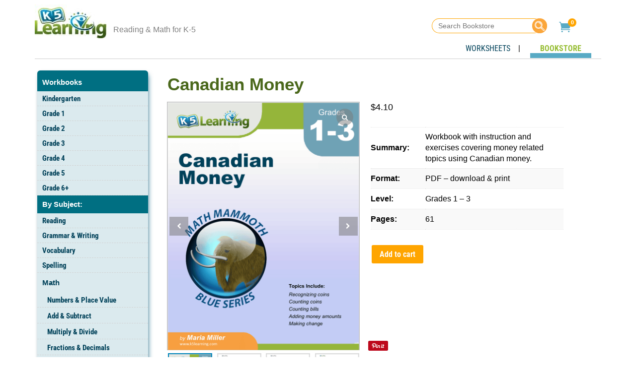

--- FILE ---
content_type: text/css
request_url: https://store.k5learning.com/wp-content/cache/autoptimize/css/autoptimize_single_c2b7b0d6e2968f6c76048229dc5abe2d.css?ver=4.27.5
body_size: -70
content:
.et_pb_menu_0.et_pb_menu .et_mobile_menu ul,.et_pb_menu_0_tb_body.et_pb_menu .et_mobile_menu ul{background-color:#dbeaee!important;background:#dbeaee!important}.et-db #et-boc .et-l .et_pb_menu_0_tb_body.et_pb_menu .et_mobile_menu{background-color:#dbeaee!important;background:#dbeaee!important}.et-pb-icon-custom:before{content:'\e0c9'}

--- FILE ---
content_type: text/css
request_url: https://store.k5learning.com/wp-content/et-cache/global/et-divi-customizer-global.min.css?ver=1767594151
body_size: 3813
content:
body,.et_pb_column_1_2 .et_quote_content blockquote cite,.et_pb_column_1_2 .et_link_content a.et_link_main_url,.et_pb_column_1_3 .et_quote_content blockquote cite,.et_pb_column_3_8 .et_quote_content blockquote cite,.et_pb_column_1_4 .et_quote_content blockquote cite,.et_pb_blog_grid .et_quote_content blockquote cite,.et_pb_column_1_3 .et_link_content a.et_link_main_url,.et_pb_column_3_8 .et_link_content a.et_link_main_url,.et_pb_column_1_4 .et_link_content a.et_link_main_url,.et_pb_blog_grid .et_link_content a.et_link_main_url,body .et_pb_bg_layout_light .et_pb_post p,body .et_pb_bg_layout_dark .et_pb_post p{font-size:14px}.et_pb_slide_content,.et_pb_best_value{font-size:15px}.container,.et_pb_row,.et_pb_slider .et_pb_container,.et_pb_fullwidth_section .et_pb_title_container,.et_pb_fullwidth_section .et_pb_title_featured_container,.et_pb_fullwidth_header:not(.et_pb_fullscreen) .et_pb_fullwidth_header_container{max-width:1170px}.et_boxed_layout #page-container,.et_boxed_layout.et_non_fixed_nav.et_transparent_nav #page-container #top-header,.et_boxed_layout.et_non_fixed_nav.et_transparent_nav #page-container #main-header,.et_fixed_nav.et_boxed_layout #page-container #top-header,.et_fixed_nav.et_boxed_layout #page-container #main-header,.et_boxed_layout #page-container .container,.et_boxed_layout #page-container .et_pb_row{max-width:1330px}@media only screen and (min-width:1462px){.et_pb_row{padding:29px 0}.et_pb_section{padding:58px 0}.single.et_pb_pagebuilder_layout.et_full_width_page .et_post_meta_wrapper{padding-top:87px}.et_pb_fullwidth_section{padding:0}}body,p{font-family:'Arial';font-size:16px;line-height:22.85px;font-weight:400;color:#000000}h1{color:#4A681B;font-size:28px;font-weight:700;margin:0 0 8px 0;font-family:'Arial';line-height:34px}h2{color:#004159;font-size:22px;line-height:30.25px;font-weight:700;font-family:'Arial';margin:0px}.tagline-text{color:#808080;font-family:'Arial';display:inline-block;margin-left:13px;margin-top:40px;font-size:16px;font-weight:500}a{text-decoration:underline;color:#004159}a:hover{}a:visited{color:#004159}.headerlinks p{font-family:'Roboto Condensed',Helvetica,Arial,Lucida,sans-serif}.headerlinks a{text-decoration:none}.active-bookstore{color:#96bd33;padding:0 20px 0 20px;border-bottom:10px solid #58aac4}.section-mobileheader1 .active-bookstore{padding:0 7px 0 7px;border-bottom:7px solid #58aac4}.et_pb_row{max-width:1170px}.et-db #et-boc .et-l .et_pb_row{width:100%;padding-left:15px;padding-right:15px}.de_db_product_details{padding:0!important}.woocommerce ul.products li.product .price del{opacity:1}.woocommerce ul.products li.product .price ins{font-weight:normal}.woocommerce a.remove{font-size:1.9em}.woocommerce-cart table.cart img{width:50px}.et-db #et-boc .et-l .et_pb_button:hover,.et-db #et-boc .et-l .et_pb_module .et_pb_button:hover{box-shadow:0 3px 6px 0 rgb(0 0 0 / 28%);text-decoration:none}.dmc-container .dmc-remove-link{font-size:22px;color:red}.et-db #et-boc .et-l .et_mobile_menu{position:relative}.et-db #et-boc .et-l .et_pb_menu .et_mobile_menu li ul,.et-db #et-boc .et-l .et_mobile_menu li li{padding-left:0px!important}.pa-sidebar-menu .et_pb_menu__menu,.pa-sidebar-menu .mobile_menu_bar:before{display:none!important}.pa-sidebar-menu .et_mobile_nav_menu{display:block!important;width:100%;margin:0 10px 0 5px;border-radius:10px;box-shadow:3px 5px 10px -2px #005f82ad}.pa-sidebar-menu .et_mobile_menu{display:block!important;position:relative;padding-left:0px;border-radius:6px;border-top:6px solid #006f82!important;padding-bottom:4px}.et-db #et-boc .et-l .et_mobile_menu li a,.pa-sidebar-menu .et_mobile_menu li a{border-bottom:1px lightgray dashed;padding:0;color:#004159;cursor:pointer;font-weight:700;line-height:27.36px;padding-left:10px;text-decoration:none}.et-db #et-boc .et-l .et_mobile_menu li li a:hover,.et-db #et-boc .et-l .nav ul li li a:hover{background-color:transparent;opacity:1;text-decoration:underline}.et-db #et-boc
.pa-sidebar-menu .et_mobile_menu li li,.pa-sidebar-menu .et_mobile_menu li li{padding-left:10px;padding-top:2px}.pa-sidebar-menu .et_first_mobile_item>a:first-child{border-bottom:0px transparent!important}.pa-sidebar-menu .menu-item-has-children>a:first-child{background:none}.pa-sidebar .et_mobile_menu:after{display:none}.pa-sidebar-menu li{list-style:none;background-color:#dbeaee;clear:both;list-style:none;margin:0;background:none;font-family:'Roboto Condensed';font-size:0.95em;background-color:#dbeaee;color:#fff;font-weight:700}.pa-sidebar-menu .et_mobile_menu ul,ul#mobile_menu1,#mobile_menu1 ul{background-color:#dbeaee!important;background:#dbeaee!important}.et-db #et-boc .pa-sidebar-menu .et_mobile_menu li li li a,.pa-sidebar-menu .et_mobile_menu li li li a{padding-left:20px;padding-top:2px}.et-db #et-boc .et-l .et_pb_menu_0_tb_body.et_pb_menu .et_mobile_menu{background-color:#dbeaee!important;background:#dbeaee!important}.et_pb_menu_0.et_pb_menu .et_mobile_menu ul,.et_pb_menu_0_tb_body.et_pb_menu .et_mobile_menu ul{background-color:#dbeaee!important;background:#dbeaee!important}.pa-sidebar-menu .et_mobile_menu .menu-item-has-children>a{font-style:normal;font-family:'Arial';text-transform:none;font-weight:700;line-height:22px;padding-left:10px;padding-top:5px;color:#fff;background:#006f82;padding-bottom:4px!important;border-bottom:0px transparent!important}.pa-sidebar-menu .et_mobile_menu ul{padding:0}.pa-sidebar-menu .mobile_nav.closed{background:transparent!important}.pa-sidebar-menu::-webkit-scrollbar{width:10px}.et-db #et-boc .et-l .et_mobile_menu li a:hover{opacity:1!important}.sub-menu>li:last-child>a{border:none}.pa-sidebar-menu::-webkit-scrollbar-track{background:#ffffff}.pa-sidebar-menu::-webkit-scrollbar-thumb{background-color:#00d263;border-radius:20px;border:2px solid #ffffff}.archive #et-boc .pa-sidebar-menu .et_mobile_menu .menu-item-has-children>a:hover,.et-db #et-boc .et-l .pa-sidebar-menu .et_mobile_menu .menu-item-has-children>a:hover{pointer-events:none}.archive #et-boc .pa-sidebar-menu .et_mobile_menu .menu-item-has-children>a:hover,.et-db #et-boc .et-l .pa-sidebar-menu .et_mobile_menu .menu-item-has-children.et_first_mobile_item>a:hover{cursor:pointer;pointer-events:auto}.et_mobile_menu{border-top:3px solid #006f82}li.current-menu-item{background:red;background:#bdc4ca}.topsearch{display:inline-block;border:1px solid #ffa500;border-radius:48px;padding:0;height:30px;font-size:12px}input.et_pb_s{position:relative;bottom:10px}.et_pb_search.et_pb_hide_search_button input.et_pb_s{padding-left:0.7em;padding-right:0.7em}.bb-search-icon input.et_pb_s{font-size:14px}.et_pb_search input.et_pb_s{-webkit-appearance:none;background:transparent;display:inline-block;padding-right:80px;-webkit-box-flex:1;-ms-flex:1;flex:1;min-width:0}.et_pb_search input.et_pb_s,.et_pb_search input.et_pb_searchsubmit{padding:0.715em;margin:0;font-size:14px;line-height:normal!important;border:none;color:#666}.et_pb_search.et_pb_hide_search_button input.et_pb_searchsubmit{display:none}.topsearch button{margin:-2px -2px 0 0;padding:0px;border-width:0;background:transparent}a.mini-cart-info{text-decoration:none!important}.mini-cart-info span.original-cart{font-family:ETmodules;font-weight:400;font-size:1.3em;color:#58aac4}.mini-cart-shortcode-wrap{padding:5px 10px 10px 10px}.pp-add-info h2{display:none}.woocommerce table.shop_attributes{color:#000}.woocommerce table.shop_attributes th{width:110px;padding-left:0px}.woocommerce table.shop_attributes td{font-style:normal}.et_overlay:before{content:”!important}.et_overlay{display:none!important}.k5mobile .et_mobile_menu{min-width:325px}.fancybox-navigation .fancybox-button,.fancybox-toolbar{opacity:1;visibility:visible}.fancybox-navigation .fancybox-button--arrow_left{left:calc(50% - 350px)}.fancybox-navigation .fancybox-button--arrow_right{right:calc(50% - 350px)}.fancybox-toolbar{right:calc(50% - 393px)}.fancybox-navigation .fancybox-button svg{transform:scale(1.8)}.fancybox-toolbar .fancybox-button svg{transform:scale(1.2)}.woocommerce button.button,.woocommerce-page button.button,.woocommerce a.button.alt,.woocommerce-page a.button.alt,.woocommerce a.button,.woocommerce-page a.button,.dmc-btn{background:#ffa500!important;color:#ffffff!Important;font-size:16px!important;font-family:'Roboto';font-weight:bold;border-radius:5px!important;border-color:transparent}.woocommerce .de_db_product_details a.button,.woocommerce-page .de_db_product_details a.button{font-size:13px!important;font-weight:normal;width:auto!important}.search-results a.ajax_add_to_cart{color:#000!important;background-color:#fff!important;border-width:0px;font-weight:normal;font-size:13px!important;text-decoration:underline!important;font-family:'Arial',Helvetica,Arial,Lucida,sans-serif!important;padding:0!important;display:block!important;text-align:center}.search-results a.ajax_add_to_cart:after{content:""!important;opacity:0}.search-results a.ajax_add_to_cart:hover{border-width:0px!important}.search-results .woocommerce-ordering{display:none}.related.products a.ajax_add_to_cart,.related.wt-related-products a.ajax_add_to_cart{display:none!important}.related.wt-related-products h2.wt-crp-heading{font-size:18px!important;padding-bottom:5px}.woocommerce .de_db_product_details{line-height:0.8em}.coupon label{display:none}.woocommerce-cart table.cart td.actions .coupon .input-text{height:40px}.woocommerce-cart-form a{color:#004158}.checkout-area,#bodycommerce-shopify-checkout.checkout-area{padding:0!important}.checkout-area .et_pb_row{padding-top:0px;padding-bottom:0px}#progressbar li.active:before,#progressbar li.active:after{background:#58aac4;color:#fff}.woocommerce .woocommerce-error,.woocommerce .woocommerce-info,.woocommerce .woocommerce-message,.wc-block-components-notice-banner{background:#58aac4!important}.wc-block-components-notice-banner svg{display:none}.wc-block-components-notice-banner{color:#ffffff!important;font-size:18px!important;text-align:center;margin-bottom:25px}.single-product .wc-block-components-notice-banner{margin-bottom:0px}.wc-block-components-notice-banner.is-error{border:none!important}.woocommerce-checkout .woocommerce-cart-form{display:none}.wc-block-components-notice-banner__content{padding:16px!important}.woocommerce.single-product .wc-block-components-notice-banner__content,.woocommerce.woocommerce-cart .wc-block-components-notice-banner__content{padding:0 16px!important}.woocommerce-notices-wrapper>.wc-block-components-notice-banner>.wc-block-components-notice-banner__content .wc-forward{color:#ffffff!important;text-decoration-line:none;opacity:1;float:right;background:none!important;padding-top:0px;padding-bottom:0px}.woocommerce-order-received .checkout-msg{display:none}ul#mobile_menu2{background-color:#dbeaee!important}.archive #et-boc .pa-sidebar-menu .et_mobile_menu .menu-item-has-children>a,.et-db #et-boc .et-l .pa-sidebar-menu .et_mobile_menu .menu-item-has-children>a{font-style:normal;font-family:'Arial';text-transform:none;font-weight:700;line-height:22px!important;padding-left:10px;padding-top:7px;color:#fff;background:#006f82;padding-bottom:7px!important;border-bottom:0px transparent!important;cursor:default}.et-db #et-boc .et-l .et_mobile_menu{padding:0}.sub-menu .menu-item-has-children>a:first-of-type{color:#004159!important;background:none!important;text-transform:unset!important;padding-left:10px!important;pointer-events:auto!important}.topajaxsearch.is-form-style input.is-search-input{border:solid 1px #ffa500!important}div#is-ajax-search-result-2166{padding:1px;max-width:315px;margin-left:2px}.topajaxsearch span.is-loader-image{right:25px}input#is-search-input-2166{border-radius:40px;height:30px}.is-form-style button.is-search-submit{background:transparent!important;margin-left:-22px;z-index:20;position:relative;cursor:pointer}.mini-cart-info span.original-cart{font-size:1.5em}.divi_mini_cart_count>span{bottom:1.4em}span.onsale{display:none}.woocommerce div.product div.images .woocommerce-product-gallery__wrapper .zoomImg{display:none!important}.et_pb_wc_related_products ul.products li.product{margin-bottom:5px}.woocommerce-ordering .orderby option[value=relevance]{display:none}.woocommerce-privacy-policy-text p,.woocommerce-terms-and-conditions-checkbox-text{font-size:14px}.checkout-header .et_pb_text_inner{display:flex}.checkout-header .checkout-header-tagline{margin-top:50px;margin-left:10px;color:#154c79;font-weight:bold;font-size:24px;font-family:RobotoCondensed-Bold}.checkout-header .checkout-header-tagline a{text-decoration:none}.woocommerce-checkout #main-content .container{padding:25px!important;margin-top:30px;border:1px solid #ccc;border-radius:10px;width:90%}.woocommerce-order-received .woocommerce-table--order-details th,.woocommerce-order-received .woocommerce-table--order-details td{padding:5px 5px!important}#bodycommerce_added_to_cart_popup .checkoutbuttons a.cart-link-span{display:none}.woocommerce.single-product .et_pb_column_3_4 .et_pb_row_inner{padding-bottom:0}.woocommerce.single-product .et_pb_column.et_pb_column_3_8{margin-bottom:0}.woocommerce.single-product .btn-pinterest{position:absolute;bottom:128px;right:-70px}.bodycommerce-social{margin:0px!important}.woocommerce div.product .my-social-share{display:block;margin-top:0px;position:absolute;bottom:144px;left:100%}.woocommerce div.product .my-social-share ul{float:none;list-style-type:none}.woocommerce div.product .my-social-share ul li{float:left;margin-right:10px}.woocommerce div.product .my-social-share ul li:last-child{margin-right:0}.woocommerce div.product .my-social-share ul li a{display:inline-block;font-size:16px;line-height:1.5;width:40px;height:40px;line-height:40px;color:#fff;border-radius:50%;text-align:center}.woocommerce div.product .my-social-share ul li a:hover{opacity:0.6}@media (min-width:981px){.et_pb_gutters3 .et_pb_column,.et_pb_gutters3.et_pb_row .et_pb_column{margin-right:2.5%!important}.et-db #et-boc .et-l .et_section_specialty>.et_pb_row{padding:0 15px}.woocommerce-checkout .et_pb_section.et_pb_section_0_tb_header{padding-top:0px;padding-bottom:0px}.woocommerce-checkout .et_pb_row{padding-top:0px;padding-bottom:0px}}@media (max-width:980px){h1{font-size:26px}h2{font-size:22px}.et_pb_code_0_tb_header{margin-top:10!important}.et_pb_gutters3 .et_pb_column_1_2,.et_pb_gutters3.et_pb_row .et_pb_column_1_2,.et-db #et-boc .et-l .et_pb_column_1_2{width:47.25%;margin-bottom:0px}.et_pb_gutters3.product .et_pb_column.et_pb_column_3_8{width:46.26%;margin-right:2.5%}.et-db #et-boc .et-l .et_pb_column.et_pb_column_4_4{width:100%}.et_pb_column{margin-bottom:20px}.section-mobileheader1 .et_pb_column.et_pb_column_1_5{width:30%!important}.section-mobileheader1 .et_pb_column.et_pb_column_1_4{width:10%!important}.section-mobileheader1 .et_pb_column.et_pb_column_3_4{width:90%!important}.section-mobileheader1 .et_pb_menu .et_mobile_nav_menu{margin-top:-10px}.et_pb_menu--style-left_aligned .et_pb_menu__wrap{-webkit-box-pack:end;-ms-flex-pack:end;justify-content:unset}.et-db #et-boc .et-l .et_pb_menu--style-left_aligned .et_pb_menu__wrap{justify-content:unset}.et-l--header .et_pb_column{margin-bottom:0px!important}.product-details{padding-top:0px!important}.et_mobile_menu .menu-item-has-children>a,.et-db #et-boc .et-l .pa-sidebar-menu .et_mobile_menu .menu-item-has-children>a{font-size:1.3em;font-style:normal;font-family:'Roboto Condensed';text-transform:none;font-weight:700;line-height:22px!important;padding-left:10px!important;padding-top:7px;color:#fff!important;background:#006f82!important;padding-bottom:7px!important;border-bottom:0px transparent!important}.et_mobile_menu li a{font-family:'Roboto Condensed',Helvetica,Arial,Lucida,sans-serif;font-size:16px!important}.et_mobile_menu li li li a,.pa-sidebar-menu .et_mobile_menu li li li a{padding-left:20px!important;padding-top:2px}.et-db #et-boc .et-l .et_pb_menu .et_mobile_menu{padding:0}ul#progressbar{display:flex}.woocommerce ul.products li.product a img,.woocommerce-page ul.products li.product a img{padding:10px 10px 2px}.et_pb_wc_related_products ul.products.columns-4 li.product,.et_pb_wc_upsells ul.products.columns-4 li.product{width:22.15%!important}.et-db #et-boc .et-l .et_pb_row{width:97%;padding-left:10px;padding-right:10px}.default-style ul.products{grid-template-columns:repeat(3,minmax(0,1fr))!important}.woocommerce-checkout .et_pb_section.et_pb_section_0_tb_header{padding-top:0px;padding-bottom:0px}.woocommerce-checkout .et_pb_row{padding-top:0px;padding-bottom:0px}.woocommerce.single-product .btn-pinterest{position:relative;top:0;left:0}.woocommerce div.product .my-social-share{display:block;margin-top:0px;position:absolute;bottom:-10px;left:39%}}@media (min-width:768px) and (max-width:880px){.et-db #et-boc .et-l .et_pb_gutters3.et_pb_row .et_pb_column_1_4,.et_pb_gutters3.et-db #et-boc .et-l .et_pb_column_1_4{width:27%;margin-right:10px}.et-db #et-boc .et-l .et_pb_gutters3.et_pb_row .et_pb_column_3_4,.et_pb_gutters3.et-db #et-boc .et-l .et_pb_column_3_4{width:71%}.et_pb_gutters3 .et_pb_column_1_4,.et_pb_gutters3.et_pb_row .et_pb_column_1_4{width:27%;margin-right:10px}.et_pb_gutters3 .et_pb_column_3_4,.et_pb_gutters3.et_pb_row .et_pb_column_3_4{width:71%}}@media (min-width:881px) and (max-width:980px){.et-db #et-boc .et-l .et_pb_gutters3.et_pb_row .et_pb_column_1_4,.et_pb_gutters3.et-db #et-boc .et-l .et_pb_column_1_4{width:24.875%;margin-right:10px}.et-db #et-boc .et-l .et_pb_gutters3.et_pb_row .et_pb_column_3_4,.et_pb_gutters3.et-db #et-boc .et-l .et_pb_column_3_4{width:73.625%}.et_pb_gutters3 .et_pb_column_1_4,.et_pb_gutters3.et_pb_row .et_pb_column_1_4{width:24.875%;margin-right:10px}.et_pb_gutters3 .et_pb_column_3_4,.et_pb_gutters3.et_pb_row .et_pb_column_3_4{width:73.625%}}@media (max-width:767px){h1{font-size:22px}h2{font-size:20px;line-height:27.5px}.et_pb_row{padding:0px}.et-db #et-boc .et-l .et_pb_row{width:97%;padding-left:5px;padding-right:5px}.et_pb_gutters3 .et_pb_column_3_4,.et_pb_gutters3.et_pb_row .et_pb_column_3_4{width:100%}.et_pb_column.et_pb_column_1_4.et_pb_column_7_tb_header{width:30%!important}.et_pb_column.et_pb_column_3_4.et_pb_column_8_tb_header{width:70%!important}.woocommerce.single-product .et_pb_column_3_4 .et_pb_row_inner{padding-bottom:20px}.woocommerce-page ul.products li.product:nth-child(n){margin-bottom:20px!important}.is-form-style input.is-search-input{border-width:0px!important;padding:0px 22px 0px 12px!important}.is-form-style.is-form-style-3 label{width:calc(100% - 14px)!important}.is-form-style input.is-search-submit,.is-search-icon{border-width:0px;background:#fff}.is-search-icon:hover{background:#fff}.woocommerce-checkout .et_pb_column_1_2{width:100%}.et_pb_wc_related_products ul.products.columns-4 li.product,.et_pb_wc_upsells ul.products.columns-4 li.product{width:48%!important}.featured-home{}.default-style ul.products{grid-template-columns:repeat(2,minmax(0,1fr))!important;grid-gap:20px}.woocommerce-checkout .et_pb_section.et_pb_section_0_tb_header{padding-top:0px;padding-bottom:0px}.woocommerce-checkout .et_pb_row{padding-top:0px;padding-bottom:0px}#bodycommerce_added_to_cart_popup .checkoutbuttons a.cart-link-span{display:none!important}}@media (max-width:479px){.et-db #et-boc .et-l .section-mobileheader1 .et_pb_column.et_pb_column_1_5.et_pb_column_0_tb_header{width:28%!important}.et-db #et-boc .et-l .section-mobileheader1 .et_pb_column.et_pb_column_1_5.et_pb_column_2_tb_header{width:32%!important}.et-db #et-boc .et-l .section-mobileheader1 .et_pb_column.et_pb_column_1_4{width:10%!important}.et-db #et-boc .et-l .section-mobileheader1 .et_pb_column.et_pb_column_3_4{width:90%!important}.mini-cart-shortcode-wrap{padding:5px 5px 10px 5px!important}.woocommerce-checkout .woocommerce-message{display:none}.woocommerce-checkout.woocommerce-order-received .woocommerce-message{display:block}}div.checkout-area{width:100%!important}

--- FILE ---
content_type: text/css
request_url: https://store.k5learning.com/wp-content/et-cache/699/et-core-unified-cpt-tb-1452-tb-1458-tb-1285-deferred-699.min.css?ver=1767605632
body_size: 1044
content:
.et_pb_section_0_tb_body.et_pb_section{padding-top:2px;padding-bottom:5px}.et_pb_menu_0_tb_body.et_pb_menu ul li a,.et_pb_menu_1_tb_body.et_pb_menu ul li a{font-family:'Roboto Condensed',Helvetica,Arial,Lucida,sans-serif;font-size:15.2px;line-height:27.36px}.et_pb_menu_0_tb_body.et_pb_menu,.et_pb_menu_1_tb_body.et_pb_menu{border-radius:6px 6px 6px 6px}.et_pb_menu_0_tb_body,.et_pb_menu_1_tb_body{margin-top:-13px!important}.et_pb_menu_0_tb_body.et_pb_menu .nav li ul,.et_pb_menu_0_tb_body.et_pb_menu .et_mobile_menu,.et_pb_menu_0_tb_body.et_pb_menu .et_mobile_menu ul,.et_pb_menu_1_tb_body.et_pb_menu .nav li ul,.et_pb_menu_1_tb_body.et_pb_menu .et_mobile_menu,.et_pb_menu_1_tb_body.et_pb_menu .et_mobile_menu ul{background-color:#dbeaee!important}.et_pb_menu_0_tb_body .et_pb_menu_inner_container>.et_pb_menu__logo-wrap,.et_pb_menu_0_tb_body .et_pb_menu__logo-slot,.et_pb_menu_1_tb_body .et_pb_menu_inner_container>.et_pb_menu__logo-wrap,.et_pb_menu_1_tb_body .et_pb_menu__logo-slot{width:auto;max-width:100%}.et_pb_menu_0_tb_body .et_pb_menu_inner_container>.et_pb_menu__logo-wrap .et_pb_menu__logo img,.et_pb_menu_0_tb_body .et_pb_menu__logo-slot .et_pb_menu__logo-wrap img,.et_pb_menu_1_tb_body .et_pb_menu_inner_container>.et_pb_menu__logo-wrap .et_pb_menu__logo img,.et_pb_menu_1_tb_body .et_pb_menu__logo-slot .et_pb_menu__logo-wrap img{height:auto;max-height:none}.et_pb_menu_0_tb_body .mobile_nav .mobile_menu_bar:before,.et_pb_menu_0_tb_body .et_pb_menu__icon.et_pb_menu__search-button,.et_pb_menu_0_tb_body .et_pb_menu__icon.et_pb_menu__close-search-button,.et_pb_menu_0_tb_body .et_pb_menu__icon.et_pb_menu__cart-button,.et_pb_menu_1_tb_body .mobile_nav .mobile_menu_bar:before,.et_pb_menu_1_tb_body .et_pb_menu__icon.et_pb_menu__search-button,.et_pb_menu_1_tb_body .et_pb_menu__icon.et_pb_menu__close-search-button,.et_pb_menu_1_tb_body .et_pb_menu__icon.et_pb_menu__cart-button{color:#7EBEC5}.et_pb_row_inner_0_tb_body.et_pb_row_inner{padding-left:22px!important;margin-left:-21px!important}.et_pb_column .et_pb_row_inner_0_tb_body{padding-left:22px}.et_pb_post_title_0_tb_body .et_pb_title_container h1.entry-title,.et_pb_post_title_0_tb_body .et_pb_title_container h2.entry-title,.et_pb_post_title_0_tb_body .et_pb_title_container h3.entry-title,.et_pb_post_title_0_tb_body .et_pb_title_container h4.entry-title,.et_pb_post_title_0_tb_body .et_pb_title_container h5.entry-title,.et_pb_post_title_0_tb_body .et_pb_title_container h6.entry-title{font-family:'Arial',Helvetica,Arial,Lucida,sans-serif;font-weight:700;font-size:2.2em;color:#4a681b!important}.et_pb_section .et_pb_post_title_0_tb_body.et_pb_post_title{margin-top:0px!important;margin-bottom:-11px!important}.et_pb_row_inner_1_tb_body.et_pb_row_inner{padding-top:0px!important;padding-bottom:0px!important;margin-top:0px!important;margin-bottom:0px!important}.et_pb_column .et_pb_row_inner_1_tb_body,.et_pb_column .et_pb_row_inner_3_tb_body{padding-top:0px;padding-bottom:0px}.et_pb_wc_cart_notice_0_tb_body .woocommerce-form-login,.et_pb_wc_cart_notice_0_tb_body .woocommerce-form-coupon{font-size:18px;color:#FFFFFF!important}.et_pb_wc_cart_notice_0_tb_body .woocommerce-message,.et_pb_wc_cart_notice_0_tb_body .woocommerce-info,.et_pb_wc_cart_notice_0_tb_body .woocommerce-error{padding-top:15px!important;padding-right:15px!important;padding-bottom:15px!important;padding-left:15px!important;margin-top:0em!important;margin-right:0em!important;margin-bottom:2em!important;margin-left:0em!important}.et_pb_column .et_pb_row_inner_2_tb_body{padding-top:10px;padding-left:0px}.et_pb_db_images_0_tb_body{padding-bottom:0px!important;margin-bottom:0px!important}.et_pb_wc_price_0_tb_body .price{font-family:'Arial',Helvetica,Arial,Lucida,sans-serif;font-size:18px!important;color:#000000!important}.et_pb_wc_price_0_tb_body .price del,.et_pb_db_add_info_0_tb_body .shop_attributes p,.et_pb_db_add_info_0_tb_body .shop_attributes td{color:#000000!important}.et_pb_db_add_info_0_tb_body{font-family:'Arial',Helvetica,Arial,Lucida,sans-serif;font-size:16px;text-align:left}.et_pb_wc_add_to_cart_0_tb_body input,.et_pb_wc_add_to_cart_0_tb_body .quantity input.qty{font-family:'Arial',Helvetica,Arial,Lucida,sans-serif!important;font-size:14px!important}body #page-container .et_pb_section .et_pb_wc_add_to_cart_0_tb_body .button{color:#FFFFFF!important;border-radius:5px;font-size:17px;font-family:'Roboto Condensed',Helvetica,Arial,Lucida,sans-serif!important;font-weight:700!important;background-color:#ffa500!important}body #page-container .et_pb_section .et_pb_wc_add_to_cart_0_tb_body .button:after{font-size:1.6em}body.et_button_custom_icon #page-container .et_pb_wc_add_to_cart_0_tb_body .button:after{font-size:17px}.et_pb_post_content_0_tb_body{font-family:'Arial',Helvetica,Arial,Lucida,sans-serif;padding-top:0px;margin-top:0px}.et_pb_wc_related_products_0_tb_body section.products>h1,.et_pb_wc_related_products_0_tb_body section.products>h2,.et_pb_wc_related_products_0_tb_body section.products>h3,.et_pb_wc_related_products_0_tb_body section.products>h4,.et_pb_wc_related_products_0_tb_body section.products>h5,.et_pb_wc_related_products_0_tb_body section.products>h6{font-family:'Arial',Helvetica,Arial,Lucida,sans-serif!important;font-size:18px!important;text-align:left!important}.et_pb_wc_related_products_0_tb_body ul.products li.product h3,.et_pb_wc_related_products_0_tb_body ul.products li.product h1,.et_pb_wc_related_products_0_tb_body ul.products li.product h2,.et_pb_wc_related_products_0_tb_body ul.products li.product h4,.et_pb_wc_related_products_0_tb_body ul.products li.product h5,.et_pb_wc_related_products_0_tb_body ul.products li.product h6{font-family:'Arial',Helvetica,Arial,Lucida,sans-serif!important;font-size:13px!important;color:#000000!important;line-height:0.8em!important;text-align:center!important}.et_pb_wc_related_products_0_tb_body ul.products li.product .price,.et_pb_wc_related_products_0_tb_body ul.products li.product .price .amount{font-family:'Arial',Helvetica,Arial,Lucida,sans-serif;font-size:13px;color:#4e4e4e!important;line-height:1em;text-align:center}.et_pb_wc_related_products_0_tb_body ul.products li.product .price ins .amount{font-family:'Arial',Helvetica,Arial,Lucida,sans-serif;font-weight:normal;font-size:13px;color:#4e4e4e!important;line-height:1em}.et_pb_wc_related_products_0_tb_body{padding-bottom:10px}.et_pb_wc_related_products_0_tb_body ul.products li.product span.onsale{padding-top:6px!important;padding-right:18px!important;padding-bottom:6px!important;padding-left:18px!important;margin-top:0px!important;margin-right:0px!important;margin-bottom:0px!important;margin-left:0px!important}.et_pb_wc_related_products_0_tb_body ul.products li.product .star-rating{width:calc(5.4em + (0px * 4))}.et_pb_row_inner_2_tb_body.et_pb_row_inner{padding-top:10px!important;padding-left:0px!important;margin-left:-35px!important;margin-left:auto!important;margin-right:auto!important}.et_pb_row_inner_3_tb_body.et_pb_row_inner{padding-top:0px!important;padding-bottom:0px!important;margin-top:0px!important;margin-left:-25px!important;margin-left:auto!important;margin-right:auto!important}@media only screen and (min-width:981px){.et_pb_menu_1_tb_body{display:none!important}}@media only screen and (max-width:980px){.et_pb_section_0_tb_body.et_pb_section{padding-top:2px;margin-top:20px}.et_pb_menu_0_tb_body{margin-top:-13px!important}.et_pb_row_inner_0_tb_body.et_pb_row_inner{margin-top:0px!important}.et_pb_row_inner_2_tb_body.et_pb_row_inner,.et_pb_row_inner_3_tb_body.et_pb_row_inner{width:100%}.et_pb_db_images_0_tb_body .bc-horizontal-slider-nav,.et_pb_db_images_0_tb_body .bc-vertical-slider-nav{display:none!important}.et_pb_db_add_info_0_tb_body{font-family:'Arial',Helvetica,Arial,Lucida,sans-serif}body #page-container .et_pb_section .et_pb_wc_add_to_cart_0_tb_body .button:after{display:inline-block;opacity:0}body #page-container .et_pb_section .et_pb_wc_add_to_cart_0_tb_body .button:hover:after{opacity:1}.et_pb_row_inner_4_tb_body.et_pb_row_inner,.et_pb_column .et_pb_row_inner_4_tb_body{padding-top:0px!important}}@media only screen and (min-width:768px) and (max-width:980px){.et_pb_menu_1_tb_body{display:none!important}}@media only screen and (max-width:767px){.et_pb_section_0_tb_body.et_pb_section{padding-top:2px;margin-top:20px}.et_pb_menu_0_tb_body{margin-top:-13px!important;display:none!important}.et_pb_row_inner_0_tb_body.et_pb_row_inner{margin-top:-30px!important;margin-bottom:0px!important}.et_pb_db_add_info_0_tb_body{font-family:'Arial',Helvetica,Arial,Lucida,sans-serif}body #page-container .et_pb_section .et_pb_wc_add_to_cart_0_tb_body .button:after{display:inline-block;opacity:0}body #page-container .et_pb_section .et_pb_wc_add_to_cart_0_tb_body .button:hover:after{opacity:1}.et_pb_row_inner_4_tb_body.et_pb_row_inner,.et_pb_column .et_pb_row_inner_4_tb_body{padding-top:0px!important}}